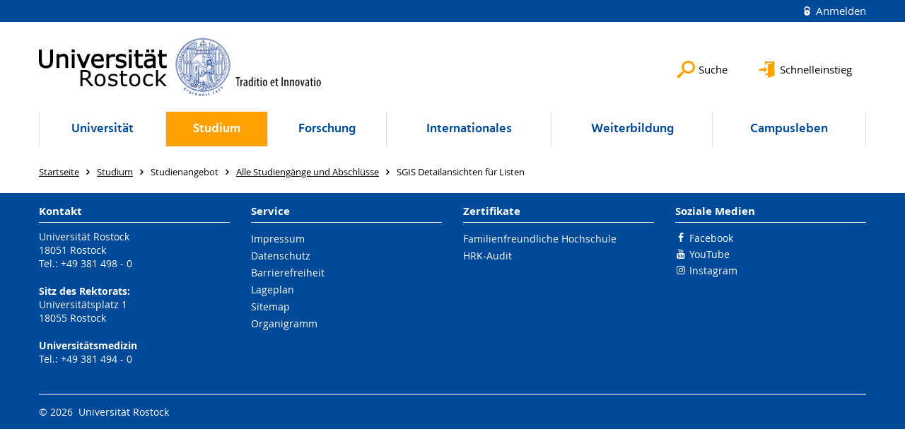

--- FILE ---
content_type: text/html; charset=utf-8
request_url: https://www.uni-rostock.de/studium/studienangebot/alle-studiengaenge-und-abschluesse/studiengaenge-a-z/sgis-detailansichten-fuer-listen/?course=576
body_size: 10064
content:
<!DOCTYPE html>
<html lang="de">
<head>

<meta charset="utf-8">
<!-- 
	This website is powered by TYPO3 - inspiring people to share!
	TYPO3 is a free open source Content Management Framework initially created by Kasper Skaarhoj and licensed under GNU/GPL.
	TYPO3 is copyright 1998-2026 of Kasper Skaarhoj. Extensions are copyright of their respective owners.
	Information and contribution at https://typo3.org/
-->


<link rel="icon" href="/storages/uni-rostock/Templates/favicon/kugel.ico" type="image/vnd.microsoft.icon">

<meta name="generator" content="TYPO3 CMS">
<meta name="robots" content="index,follow">
<meta name="keywords" content="Universität,Rostock">
<meta name="description" content="Universität Rostock">
<meta name="author" content="Universität Rostock">
<meta name="twitter:card" content="summary">
<meta name="revisit-after" content="7 days">
<meta name="msvalidate.01" content="9ADAC4A2329940C94C932A4FB69AF83F">
<meta name="abstract" content="Universität Rostock">


<link rel="stylesheet" href="/typo3temp/assets/themehsmv/css/import-819961219a35407abf4eaaa6706650eb6a979dbf842fd42428c239aeb3d42c2c.css?1768395517" media="all">


<script src="/_assets/148958ec84de2f1bdb5fa5cc04e33673/Contrib/JsLibs/modernizr.min.js?1761648044"></script>
<script src="/_assets/148958ec84de2f1bdb5fa5cc04e33673/Contrib/JsLibs/jquery-3.6.4.min.js?1761648044"></script>



<meta name="google-site-verification" content="nFObDk76jyUidPq0IRY3kDGCn9-XlQADDDdIDiJUslQ" /><meta name="google-site-verification" content="OK05nisyeOPyy9kaYr2UwbdkLZ5Vyvi4Zvbk5CzlWIE" /><title>SGIS Detailansichten für Listen - Universität Rostock</title>
<meta http-equiv="X-UA-Compatible" content="IE=edge">
<meta name="viewport" content="width=device-width, initial-scale=1.0, user-scalable=yes"><script type="text/javascript">function obscureAddMid() { document.write('@'); } function obscureAddEnd() { document.write('.'); }</script>
<link rel="canonical" href="https://www.uni-rostock.de/studium/studienangebot/alle-studiengaenge-und-abschluesse/studiengaenge-a-z/sgis-detailansichten-fuer-listen/"/>
</head>
<body id="page-56545" class="">
<a class="skip-to-content-link button" href="#main" title="Zum Hauptinhalt">
	Zum Hauptinhalt
</a>
<a class="skip-to-content-link button" href="#footer" title="Zum Footer">
	Zum Footer
</a>


<div class="topbar" role="navigation" aria-label="Meta">
	<div class="topbar__wrapper">
		<div class="grid">
			<div class="grid__column grid__column--xs-12">
				<div>
					
						
					
						
					

					
							
									
										<a class="login-link" title="Auf dieser Seite anmelden" href="/login/?redirect_url=%2Fstudium%2Fstudienangebot%2Falle-studiengaenge-und-abschluesse%2Fstudiengaenge-a-z%2Fsgis-detailansichten-fuer-listen%2F%3Famp%3BcHash%3Df3165b50b8449a6ce44454d4b224bef8%26course%3D1007&amp;cHash=f82fa82a5505a5f05450617413eadcb8">
											Anmelden
										</a>
									
								
						

				</div>
			</div>
		</div>
	</div>
</div>


<div id="quicklinks" tabindex="0" class="navigation-slidecontainer navigation-slidecontainer--quicklinks">
			<div class="navigation-slidecontainer__content">
				<button class="close-button navigation-slidecontainer__close" aria-label="Schließen"></button>
				<div class="grid">
					<div class="grid__column grid__column--md-8 grid__column--md-push-4">
	<div id="c24735" class="grid csc-frame csc-frame-default csc-frame--type-b13-2cols-with-header-container">
		
    <div class="grid__column grid__column--md-6">
        
            
                
<div id="c24737" class="csc-frame csc-frame-default frame-type-menu_pages frame-layout-0"><div class="csc-header"><h3 class="">
				Angebote für
			</h3></div><ul class="csc-menu"><li><a href="/schnelleinstieg/studierendenportal/" title="Studierende/Studierendenportal"><span>Studierende/Studierendenportal</span></a></li><li><a href="https://www.dienstleistungsportal.uni-rostock.de" title="Beschäftigte/Dienstleistungsportal"><span>Beschäftigte/Dienstleistungsportal</span></a></li><li><a href="/universitaet/organisation/verwaltung/angebote-fuer-bewerberinnen/" title="Stellenbewerber"><span>Stellenbewerber</span></a></li></ul></div>



            
        
    </div>

    <div class="grid__column grid__column--md-6">
        
            
                
<div id="c2072475" class="csc-frame csc-frame-default frame-type-menu_subpages frame-layout-0"><div class="csc-header"><h3 class="">
				Service
			</h3></div><ul class="csc-menu"><li><a href="https://lsf.uni-rostock.de/fodb" title="Forschungsdatenbank"><span>Forschungsdatenbank</span></a></li><li><a href="https://studip.uni-rostock.de/" title="Stud.IP"><span>Stud.IP</span></a></li><li><a href="https://lsf.uni-rostock.de/vvz" title="Vorlesungsverzeichnis"><span>Vorlesungsverzeichnis</span></a></li><li><a href="/mitarbeitendensuche/" title="Mitarbeitendensuche"><span>Mitarbeitendensuche</span></a></li><li><a href="/login/?return_url=%2Fstudierendensuche%2F&pageId=" title="Studierendensuche"><span>Studierendensuche</span><span class="icon-protected"></span></a></li><li><a href="/stellen/" title="Stellenangebote"><span>Stellenangebote</span></a></li><li><a href="/universitaet/organisation/verwaltung/vermietung-und-verpachtung/" title="Vermietung und Verpachtung"><span>Vermietung und Verpachtung</span></a></li></ul></div>



            
        
    </div>

	</div>

</div>
				</div>
			</div>
		</div>


	<div id="search" class="navigation-slidecontainer navigation-slidecontainer--search">
	<div class="navigation-slidecontainer__content">
		<button class="close-button navigation-slidecontainer__close" aria-label="Schließen"></button>
		<div class="grid">
			<div class="grid__column grid__column--md-8 grid__column--md-push-4">
				<form action="/suche/" enctype="multipart/form-data" method="get">
					<label class="h3-style" for="search-field">Suche</label>
					<input type="text" name="tx_solr[q]" id="search-field" />
					<button class="button button--red" type="submit" name="Submit">Absenden</button>
				</form>
			</div>
		</div>
	</div>
</div>




		<header class="header" >
			<div class="header__content">
				
	<div class="header__top-wrapper"><div class="logo"><a href="/" class="logo-main" aria-label="Zur Startseite"><img src="/_assets/907c87f83a7758bda0a4fba273a558a9/Images/rostock_logo.png" width="800" height="174"   alt="Universität Rostock" ></a></div><div class="header__submenu">
	<ul class="header-submenu">
		<li class="header-submenu__item"><button aria-expanded="false" aria-controls="search" data-content="search" class="header-submenu__icon header-submenu__icon--search"><span>Suche</span></button></li>
		<li class="header-submenu__item"><button aria-expanded="false" aria-controls="quicklinks" data-content="quicklinks" class="header-submenu__icon header-submenu__icon--quicklinks"><span>Schnelleinstieg</span></button></li>
	</ul>
</div></div>
	<div class="mobile-toggle">
	<ul class="navigation-list navigation-list--mobile-toggle navigation-list--table">
		<li class="navigation-list__item"><button id="mobile-toggle" class="mobile-toggle__icon mobile-toggle__icon--bars">Men&uuml;</button></li>
		<li class="navigation-list__item"><button data-content="search" class="mobile-toggle__icon mobile-toggle__icon--search">Suche</button></li>
		<li class="navigation-list__item"><button data-content="quicklinks" class="mobile-toggle__icon mobile-toggle__icon--quicklinks">Schnelleinstieg</button></li>
	</ul>
</div>
	
	<nav id="nav" aria-label="Haupt" class="navigation">
		<ul class="navigation-list navigation-list--table navigation-list--fluid">
			
				
				
				
				
					
				

				<li class="navigation-list__item navigation-list__item--level-1" data-dropdown="true">
					
							<button aria-expanded="false">Universität</button>
							
	<div class="navigation-list__dropdown">
		<div class="navigation-list__dropdown-content navigation-list__dropdown-content--4-columns">
			
				
						<ul class="navigation-list navigation-list--overview-link">
							
							
							<li class="navigation-list__item navigation-list__item--level-2">
								
	
			<a href="/universitaet/" class="navigation-list__link">Portalseite Universität</a>
		

							</li>
						</ul>
					
			
				
						<ul class="navigation-list">
							
							
							
								<li class="navigation-list__item navigation-list__item--level-2">
									<span class="navigation-list__headline">Organisation</span>
									<ul class="navigation-list">
										
											
											
											<li class="navigation-list__item navigation-list__item--level-3">
												
	
			<a href="/universitaet/organisation/fakultaeten/" class="navigation-list__link">Fakultäten</a>
		

											</li>
										
											
											
											<li class="navigation-list__item navigation-list__item--level-3">
												
	
			<a href="/universitaet/organisation/rektorat/" class="navigation-list__link">Rektorat</a>
		

											</li>
										
											
											
											<li class="navigation-list__item navigation-list__item--level-3">
												
	
			<a href="/universitaet/organisation/gremien/" class="navigation-list__link">Gremien</a>
		

											</li>
										
											
											
											<li class="navigation-list__item navigation-list__item--level-3">
												
	
			<a href="/universitaet/organisation/verwaltung/" class="navigation-list__link">Verwaltung</a>
		

											</li>
										
											
											
											<li class="navigation-list__item navigation-list__item--level-3">
												
	
			<a href="/universitaet/organisation/wahlen/" class="navigation-list__link">Wahlen</a>
		

											</li>
										
											
											
											<li class="navigation-list__item navigation-list__item--level-3">
												
	
			<a href="/universitaet/organisation/rechtsgrundlagen/" class="navigation-list__link">Rechtsgrundlagen</a>
		

											</li>
										
											
											
											<li class="navigation-list__item navigation-list__item--level-3">
												
	
			<a href="/universitaet/organisation/organigramm/" class="navigation-list__link">Organigramm</a>
		

											</li>
										
											
											
											<li class="navigation-list__item navigation-list__item--level-3">
												
	
			<a href="/universitaet/organisation/anregungen-und-beschwerden/" class="navigation-list__link">Anregungen und Beschwerden</a>
		

											</li>
										
									</ul>
								</li>
								
						</ul>
					
			
				
						<ul class="navigation-list">
							
							
							
								<li class="navigation-list__item navigation-list__item--level-2">
									<span class="navigation-list__headline">Einrichtungen</span>
									<ul class="navigation-list">
										
											
											
											<li class="navigation-list__item navigation-list__item--level-3">
												
	
			<a href="https://www.hqe.uni-rostock.de/" class="navigation-list__link">Hochschul- und Qualitätsentwicklung</a>
		

											</li>
										
											
											
											<li class="navigation-list__item navigation-list__item--level-3">
												
	
			<a href="https://www.uni-rostock.de/universitaet/vielfalt-und-gleichstellung/stabsstelle-talententwicklung-und-diversitaet" class="navigation-list__link">Stabsstelle Talententwicklung und Diversität</a>
		

											</li>
										
											
											
											<li class="navigation-list__item navigation-list__item--level-3">
												
	
			<a href="https://www.ub.uni-rostock.de/" target="_blank" class="navigation-list__link">Universitätsbibliothek</a>
		

											</li>
										
											
											
											<li class="navigation-list__item navigation-list__item--level-3">
												
	
			<a href="https://www.itmz.uni-rostock.de" target="_blank" class="navigation-list__link">IT- und Medienzentrum</a>
		

											</li>
										
											
											
											<li class="navigation-list__item navigation-list__item--level-3">
												
	
			<a href="https://www.sprachenzentrum.uni-rostock.de/" target="_blank" class="navigation-list__link">Sprachenzentrum</a>
		

											</li>
										
											
											
											<li class="navigation-list__item navigation-list__item--level-3">
												
	
			<a href="https://www.uni-rostock.de/forschung/nachwuchsfoerderung/graduiertenakademie/" class="navigation-list__link">Graduiertenakademie</a>
		

											</li>
										
											
											
											<li class="navigation-list__item navigation-list__item--level-3">
												
	
			<a href="https://www.zlb.uni-rostock.de" target="_blank" class="navigation-list__link">Zentrum für Lehrkräftebildung und Bildungsforschung</a>
		

											</li>
										
											
											
											<li class="navigation-list__item navigation-list__item--level-3">
												
	
			<a href="https://www.zfe.uni-rostock.de" class="navigation-list__link">Zentrum für Entrepreneurship</a>
		

											</li>
										
											
											
											<li class="navigation-list__item navigation-list__item--level-3">
												
	
			<a href="/universitaet/einrichtungen/wissenschaftliche-einrichtungen/" class="navigation-list__link">Wissenschaftliche Einrichtungen</a>
		

											</li>
										
									</ul>
								</li>
								
						</ul>
					
			
				
						<ul class="navigation-list">
							
							
							
								<li class="navigation-list__item navigation-list__item--level-2">
									<span class="navigation-list__headline">Vertretungen und Beauftragte</span>
									<ul class="navigation-list">
										
											
											
											<li class="navigation-list__item navigation-list__item--level-3">
												
	
			<a href="https://www.personalrat.uni-rostock.de" class="navigation-list__link">Personalräte</a>
		

											</li>
										
											
											
											<li class="navigation-list__item navigation-list__item--level-3">
												
	
			<a href="https://www.personalrat.uni-rostock.de/wir-stellen-uns-vor/jav/" class="navigation-list__link">Jugend- und Ausbildungsvertretung</a>
		

											</li>
										
											
											
											<li class="navigation-list__item navigation-list__item--level-3">
												
	
			<a href="/universitaet/vertretungen-und-beauftragte/schwerbehindertenvertretungen/" class="navigation-list__link">Schwerbehindertenvertretungen</a>
		

											</li>
										
											
											
											<li class="navigation-list__item navigation-list__item--level-3">
												
	
			<a href="/universitaet/vertretungen-und-beauftragte/gleichstellungsbeauftragte-gba/" class="navigation-list__link">Gleichstellungsbeauftragte (GBA)</a>
		

											</li>
										
											
											
											<li class="navigation-list__item navigation-list__item--level-3">
												
	
			<a href="/universitaet/vertretungen-und-beauftragte/ombudspersonen-und-untersuchungskommission/" class="navigation-list__link">Ombudspersonen und Untersuchungskommission</a>
		

											</li>
										
											
											
											<li class="navigation-list__item navigation-list__item--level-3">
												
	
			<a href="/universitaet/vertretungen-und-beauftragte/antisemitismusbeauftragter/" class="navigation-list__link">Antisemitismusbeauftragter</a>
		

											</li>
										
											
											
											<li class="navigation-list__item navigation-list__item--level-3">
												
	
			<a href="/universitaet/vertretungen-und-beauftragte/datenschutzbeauftragte/" class="navigation-list__link">Datenschutzbeauftragte</a>
		

											</li>
										
											
											
											<li class="navigation-list__item navigation-list__item--level-3">
												
	
			<a href="/universitaet/vertretungen-und-beauftragte/digitalisierungsbeauftragte/" class="navigation-list__link">Digitalisierungsbeauftragte</a>
		

											</li>
										
											
											
											<li class="navigation-list__item navigation-list__item--level-3">
												
	
			<a href="/universitaet/vertretungen-und-beauftragte/it-sicherheitsbeauftragter/" class="navigation-list__link">IT-Sicherheitsbeauftragter</a>
		

											</li>
										
											
											
											<li class="navigation-list__item navigation-list__item--level-3">
												
	
			<a href="/universitaet/vertretungen-und-beauftragte/tierschutzbeauftragte/" class="navigation-list__link">Tierschutzbeauftragte</a>
		

											</li>
										
											
											
											<li class="navigation-list__item navigation-list__item--level-3">
												
	
			<a href="/universitaet/vertretungen-und-beauftragte/studierendenvertretungen/" class="navigation-list__link">Studierendenvertretungen</a>
		

											</li>
										
									</ul>
								</li>
								
						</ul>
					
			
				
						<ul class="navigation-list">
							
							
							
								<li class="navigation-list__item navigation-list__item--level-2">
									<span class="navigation-list__headline">Kommunikation und Aktuelles</span>
									<ul class="navigation-list">
										
											
											
											<li class="navigation-list__item navigation-list__item--level-3">
												
	
			<a href="/universitaet/kommunikation-und-aktuelles/presse-und-kommunikationsstelle/" class="navigation-list__link">Presse- und Kommunikationsstelle</a>
		

											</li>
										
											
											
											<li class="navigation-list__item navigation-list__item--level-3">
												
	
			<a href="/universitaet/kommunikation-und-aktuelles/medieninformationen/" class="navigation-list__link">Medieninformationen</a>
		

											</li>
										
											
											
											<li class="navigation-list__item navigation-list__item--level-3">
												
	
			<a href="/universitaet/kommunikation-und-aktuelles/corporate-design/" class="navigation-list__link">Corporate Design</a>
		

											</li>
										
											
											
											<li class="navigation-list__item navigation-list__item--level-3">
												
	
			<a href="/universitaet/kommunikation-und-aktuelles/kommunikationskonzept/" class="navigation-list__link">Kommunikationskonzept</a>
		

											</li>
										
											
											
											<li class="navigation-list__item navigation-list__item--level-3">
												
	
			<a href="/universitaet/kommunikation-und-aktuelles/campuswerbung/" class="navigation-list__link">Campuswerbung</a>
		

											</li>
										
											
											
											<li class="navigation-list__item navigation-list__item--level-3">
												
	
			<a href="/universitaet/kommunikation-und-aktuelles/werbeartikel/" class="navigation-list__link">Werbeartikel</a>
		

											</li>
										
											
											
											<li class="navigation-list__item navigation-list__item--level-3">
												
	
			<a href="/universitaet/kommunikation-und-aktuelles/anzeigen-fuer-schuelerzeitungen/" class="navigation-list__link">Anzeigen für Schülerzeitungen</a>
		

											</li>
										
											
											
											<li class="navigation-list__item navigation-list__item--level-3">
												
	
			<a href="/stellen/" class="navigation-list__link">Stellenausschreibungen</a>
		

											</li>
										
									</ul>
								</li>
								
						</ul>
					
			
				
						<ul class="navigation-list">
							
							
							
								<li class="navigation-list__item navigation-list__item--level-2">
									<span class="navigation-list__headline">Partner - Förderer - Freunde</span>
									<ul class="navigation-list">
										
											
											
											<li class="navigation-list__item navigation-list__item--level-3">
												
	
			<a href="/universitaet/partner-foerderer-freunde/alumni/" class="navigation-list__link">Alumni</a>
		

											</li>
										
											
											
											<li class="navigation-list__item navigation-list__item--level-3">
												
	
			<a href="/universitaet/partner-foerderer-freunde/stiftungen-foerdergesellschaften/" class="navigation-list__link">Stiftungen &amp; Fördergesellschaften</a>
		

											</li>
										
											
											
											<li class="navigation-list__item navigation-list__item--level-3">
												
	
			<a href="/studium/lebensraum-hochschule/stipendien/stiftungen/deutschlandstipendium/" class="navigation-list__link">Deutschlandstipendium</a>
		

											</li>
										
											
											
											<li class="navigation-list__item navigation-list__item--level-3">
												
	
			<a href="/studium/berufseinstieg/careers-service/portalseite-careers-service/angebote-fuer-arbeitgeber/" class="navigation-list__link">Arbeitgeber – Kontakte</a>
		

											</li>
										
									</ul>
								</li>
								
						</ul>
					
			
				
						<ul class="navigation-list">
							
							
							
								<li class="navigation-list__item navigation-list__item--level-2">
									<span class="navigation-list__headline">Vielfalt und Gleichstellung</span>
									<ul class="navigation-list">
										
											
											
											<li class="navigation-list__item navigation-list__item--level-3">
												
	
			<a href="/universitaet/vielfalt-und-gleichstellung/inklusive-universitaet/" class="navigation-list__link">Inklusive Universität</a>
		

											</li>
										
											
											
											<li class="navigation-list__item navigation-list__item--level-3">
												
	
			<a href="https://www.uni-rostock.de/internationales/international-office/kontakt-oeffnungszeiten/" class="navigation-list__link">Internationales</a>
		

											</li>
										
											
											
											<li class="navigation-list__item navigation-list__item--level-3">
												
	
			<a href="https://www.uni-rostock.de/universitaet/vielfalt-und-gleichstellung/stabsstelle-talententwicklung-und-diversitaet/antidiskriminierung-und-vielfalt/" class="navigation-list__link">Vielfalt und Antidiskriminierung</a>
		

											</li>
										
											
											
											<li class="navigation-list__item navigation-list__item--level-3">
												
	
			<a href="/universitaet/vielfalt-und-gleichstellung/willkommenskultur/" class="navigation-list__link">Willkommenskultur</a>
		

											</li>
										
											
											
											<li class="navigation-list__item navigation-list__item--level-3">
												
	
			<a href="/universitaet/organisation/verwaltung/familienfreundliche-hochschule/familienbuero/" class="navigation-list__link">Familienfreundliche Universität</a>
		

											</li>
										
											
											
											<li class="navigation-list__item navigation-list__item--level-3">
												
	
			<a href="/universitaet/vielfalt-und-gleichstellung/karrierewegementoring/" class="navigation-list__link">KarriereWegeMentoring</a>
		

											</li>
										
											
											
											<li class="navigation-list__item navigation-list__item--level-3">
												
	
			<a href="/universitaet/vielfalt-und-gleichstellung/foerdermoeglichkeiten/" class="navigation-list__link">Fördermöglichkeiten</a>
		

											</li>
										
									</ul>
								</li>
								
						</ul>
					
			
				
						<ul class="navigation-list">
							
							
							
								<li class="navigation-list__item navigation-list__item--level-2">
									<span class="navigation-list__headline">Lebenslanges Lernen</span>
									<ul class="navigation-list">
										
											
											
											<li class="navigation-list__item navigation-list__item--level-3">
												
	
			<a href="https://www.kinderuni-rostock.de" target="_blank" rel="noreferrer" class="navigation-list__link">Kinderuniversität</a>
		

											</li>
										
											
											
											<li class="navigation-list__item navigation-list__item--level-3">
												
	
			<a href="/weiterbildung/hochschuldidaktik/startseite/" class="navigation-list__link">Hochschuldidaktik</a>
		

											</li>
										
											
											
											<li class="navigation-list__item navigation-list__item--level-3">
												
	
			<a href="https://www.dicaro.uni-rostock.de/" class="navigation-list__link">Digitaler Campus Rostock</a>
		

											</li>
										
											
											
											<li class="navigation-list__item navigation-list__item--level-3">
												
	
			<a href="/studium/berufseinstieg/careers-service/portalseite-careers-service/kompetenzen-fuer-studium-und-beruf/" class="navigation-list__link">Kompetenzförderung</a>
		

											</li>
										
											
											
											<li class="navigation-list__item navigation-list__item--level-3">
												
	
			<a href="https://www.rsa.uni-rostock.de" target="_blank" class="navigation-list__link">Seniorenakademie</a>
		

											</li>
										
									</ul>
								</li>
								
						</ul>
					
			
				
						<ul class="navigation-list">
							
							
							
								<li class="navigation-list__item navigation-list__item--level-2">
									<span class="navigation-list__headline">Uni gestern, heute und morgen</span>
									<ul class="navigation-list">
										
											
											
											<li class="navigation-list__item navigation-list__item--level-3">
												
	
			<a href="/universitaet/uni-gestern-und-heute/geschichte/" class="navigation-list__link">Geschichte</a>
		

											</li>
										
											
											
											<li class="navigation-list__item navigation-list__item--level-3">
												
	
			<a href="/universitaet/uni-gestern-und-heute/zahlen-und-fakten/" class="navigation-list__link">Zahlen und Fakten</a>
		

											</li>
										
											
											
											<li class="navigation-list__item navigation-list__item--level-3">
												
	
			<a href="/universitaet/uni-gestern-und-heute/bilder-und-videos/" class="navigation-list__link">Bilder und Videos</a>
		

											</li>
										
											
											
											<li class="navigation-list__item navigation-list__item--level-3">
												
	
			<a href="/universitaet/uni-gestern-und-heute/sammlungen/" class="navigation-list__link">Sammlungen</a>
		

											</li>
										
											
											
											<li class="navigation-list__item navigation-list__item--level-3">
												
	
			<a href="/universitaet/uni-gestern-und-heute/jubilaeum-2019/" class="navigation-list__link">Jubiläum 2019</a>
		

											</li>
										
											
											
											<li class="navigation-list__item navigation-list__item--level-3">
												
	
			<a href="/universitaet/uni-gestern-und-heute/nachhaltige-universitaet/" class="navigation-list__link">Nachhaltige Universität</a>
		

											</li>
										
											
											
											<li class="navigation-list__item navigation-list__item--level-3">
												
	
			<a href="/universitaet/uni-gestern-und-heute/uni-rostock-entdecken/" class="navigation-list__link">Uni Rostock entdecken</a>
		

											</li>
										
									</ul>
								</li>
								
						</ul>
					
			
		</div>
	</div>

						
				</li>
			
				
				
				
					
				
				
					
				

				<li class="navigation-list__item navigation-list__item--level-1 navigation-list__item--active" data-dropdown="true">
					
							<button aria-expanded="false">Studium</button>
							
	<div class="navigation-list__dropdown">
		<div class="navigation-list__dropdown-content navigation-list__dropdown-content--4-columns">
			
				
						<ul class="navigation-list navigation-list--overview-link">
							
							
							<li class="navigation-list__item navigation-list__item--level-2">
								
	
			<a href="/studium/" class="navigation-list__link">Studieninteressierte/Schülerportal</a>
		

							</li>
						</ul>
					
			
				
						<ul class="navigation-list">
							
							
							
								<li class="navigation-list__item navigation-list__item--level-2">
									<span class="navigation-list__headline">Studienorientierung</span>
									<ul class="navigation-list">
										
											
											
											<li class="navigation-list__item navigation-list__item--level-3">
												
	
			<a href="/studium/studienorientierung/beratung-kontakt/" class="navigation-list__link">Beratung &amp; Kontakt</a>
		

											</li>
										
											
											
											<li class="navigation-list__item navigation-list__item--level-3">
												
	
			<a href="/studium/studienorientierung/hochschulinformationstag-2025/" class="navigation-list__link">Hochschulinformationstag</a>
		

											</li>
										
											
											
											<li class="navigation-list__item navigation-list__item--level-3">
												
	
			<a href="/studium/studienorientierung/uni-schnuppertage/" class="navigation-list__link">Unischnuppertage</a>
		

											</li>
										
											
											
											<li class="navigation-list__item navigation-list__item--level-3">
												
	
			<a href="/studium/studienorientierung/uni-unterwegs-school-tour-messen/" class="navigation-list__link">Uni unterwegs: School Tour &amp; Messen</a>
		

											</li>
										
											
											
											<li class="navigation-list__item navigation-list__item--level-3">
												
	
			<a href="/studium/studienorientierung/juniorstudium/" class="navigation-list__link">Juniorstudium</a>
		

											</li>
										
											
											
											<li class="navigation-list__item navigation-list__item--level-3">
												
	
			<a href="https://www.alo.uni-rostock.de" class="navigation-list__link">Außerschulische Lernorte</a>
		

											</li>
										
											
											
											<li class="navigation-list__item navigation-list__item--level-3">
												
	
			<a href="/studium/studienorientierung/digitale-orientierung-tests/" class="navigation-list__link">Digitale Orientierung &amp; Tests</a>
		

											</li>
										
											
											
											<li class="navigation-list__item navigation-list__item--level-3">
												
	
			<a href="/studium/studienorientierung/schulkontakte/" class="navigation-list__link">Schulkontakte</a>
		

											</li>
										
									</ul>
								</li>
								
						</ul>
					
			
				
						<ul class="navigation-list">
							
							
								
							
							
								<li class="navigation-list__item navigation-list__item--level-2 navigation-list__item--active">
									<span class="navigation-list__headline">Studienangebot</span>
									<ul class="navigation-list">
										
											
											
											<li class="navigation-list__item navigation-list__item--level-3">
												
	
			<a href="/studium/studienangebot/agrar-umweltwissenschaften/" class="navigation-list__link">Agrar-/Umweltwissenschaften</a>
		

											</li>
										
											
											
											<li class="navigation-list__item navigation-list__item--level-3">
												
	
			<a href="/studium/studienangebot/ingenieurwissenschafteninformatik/" class="navigation-list__link">Ingenieurwissenschaften/Informatik</a>
		

											</li>
										
											
											
											<li class="navigation-list__item navigation-list__item--level-3">
												
	
			<a href="/studium/studienangebot/mathematiknaturwissenschaften/" class="navigation-list__link">Mathematik/Naturwissenschaften</a>
		

											</li>
										
											
											
											<li class="navigation-list__item navigation-list__item--level-3">
												
	
			<a href="/studium/studienangebot/medizinlife-sciences/" class="navigation-list__link">Medizin/Life Sciences</a>
		

											</li>
										
											
											
											<li class="navigation-list__item navigation-list__item--level-3">
												
	
			<a href="/studium/studienangebot/sprach-geisteswissenschaften/" class="navigation-list__link">Sprach-/Geisteswissenschaften</a>
		

											</li>
										
											
											
											<li class="navigation-list__item navigation-list__item--level-3">
												
	
			<a href="/studium/studienangebot/wirtschafts-sozial-rechtswissenschaften/" class="navigation-list__link">Wirtschafts-/Sozial-/ Rechtswissenschaften</a>
		

											</li>
										
											
											
											<li class="navigation-list__item navigation-list__item--level-3">
												
	
			<a href="/studium/studienangebot/lehramt/" class="navigation-list__link">Lehramt</a>
		

											</li>
										
											
											
												
											
											<li class="navigation-list__item navigation-list__item--level-3 navigation-list__item--active">
												
	
			<a href="/studium/studienangebot/alle-studiengaenge-und-abschluesse/" class="navigation-list__link">Alle Studiengänge und Abschlüsse</a>
		

											</li>
										
									</ul>
								</li>
								
						</ul>
					
			
				
						<ul class="navigation-list">
							
							
							
								<li class="navigation-list__item navigation-list__item--level-2">
									<span class="navigation-list__headline">Deutsche Studieninteressierte</span>
									<ul class="navigation-list">
										
											
											
											<li class="navigation-list__item navigation-list__item--level-3">
												
	
			<a href="/studium/deutsche-studieninteressierte/zugangsvoraussetzungen/" class="navigation-list__link">Zugangsvoraussetzungen</a>
		

											</li>
										
											
											
											<li class="navigation-list__item navigation-list__item--level-3">
												
	
			<a href="/studium/deutsche-studieninteressierte/studienplatzbewerbung/" class="navigation-list__link">Studienplatzbewerbung</a>
		

											</li>
										
											
											
											<li class="navigation-list__item navigation-list__item--level-3">
												
	
			<a href="/studium/deutsche-studieninteressierte/losverfahren/" class="navigation-list__link">Losverfahren</a>
		

											</li>
										
											
											
											<li class="navigation-list__item navigation-list__item--level-3">
												
	
			<a href="/studium/deutsche-studieninteressierte/einschreibung/" class="navigation-list__link">Einschreibung</a>
		

											</li>
										
											
											
											<li class="navigation-list__item navigation-list__item--level-3">
												
	
			<a href="/studium/deutsche-studieninteressierte/einstieg-hoeheres-fachsemester/" class="navigation-list__link">Einstieg höheres Fachsemester</a>
		

											</li>
										
											
											
											<li class="navigation-list__item navigation-list__item--level-3">
												
	
			<a href="/studium/deutsche-studieninteressierte/studiengangwechsel/" class="navigation-list__link">Studiengangwechsel/ Studienfachwechsel</a>
		

											</li>
										
											
											
											<li class="navigation-list__item navigation-list__item--level-3">
												
	
			<a href="/studium/deutsche-studieninteressierte/studienplatztausch/" class="navigation-list__link">Studienplatztausch</a>
		

											</li>
										
											
											
											<li class="navigation-list__item navigation-list__item--level-3">
												
	
			<a href="/studium/deutsche-studieninteressierte/promotion/" class="navigation-list__link">Promotion</a>
		

											</li>
										
											
											
											<li class="navigation-list__item navigation-list__item--level-3">
												
	
			<a href="/studium/deutsche-studieninteressierte/gasthoererschaft/" class="navigation-list__link">Gasthörerschaft</a>
		

											</li>
										
											
											
											<li class="navigation-list__item navigation-list__item--level-3">
												
	
			<a href="/studium/deutsche-studieninteressierte/faq-rund-um-bewerbung/" class="navigation-list__link">FAQ</a>
		

											</li>
										
									</ul>
								</li>
								
						</ul>
					
			
				
						<ul class="navigation-list">
							
							
							
								<li class="navigation-list__item navigation-list__item--level-2">
									<span class="navigation-list__headline">Internationale Studieninteressierte</span>
									<ul class="navigation-list">
										
											
											
											<li class="navigation-list__item navigation-list__item--level-3">
												
	
			<a href="/studium/internationale-studieninteressierte/studium-mit-abschluss/" class="navigation-list__link">Studium mit Abschluss</a>
		

											</li>
										
											
											
											<li class="navigation-list__item navigation-list__item--level-3">
												
	
			<a href="/studium/internationale-studieninteressierte/enrollment/" class="navigation-list__link">Immatrikulation internationale Studieninteressierte</a>
		

											</li>
										
											
											
											<li class="navigation-list__item navigation-list__item--level-3">
												
	
			<a href="/studium/internationale-studieninteressierte/promotion/" class="navigation-list__link">Promotion</a>
		

											</li>
										
											
											
											<li class="navigation-list__item navigation-list__item--level-3">
												
	
			<a href="/internationales/aus-dem-ausland/gaststudium-erasmus/" class="navigation-list__link">Gaststudium</a>
		

											</li>
										
											
											
											<li class="navigation-list__item navigation-list__item--level-3">
												
	
			<a href="/internationales/veranstaltungen/orientierungswoche/" class="navigation-list__link">Orientierungswoche</a>
		

											</li>
										
											
											
											<li class="navigation-list__item navigation-list__item--level-3">
												
	
			<a href="/internationales/aus-dem-ausland/dsd-partnerschulen/" class="navigation-list__link">DSD-Partnerschulen</a>
		

											</li>
										
									</ul>
								</li>
								
						</ul>
					
			
				
						<ul class="navigation-list">
							
							
							
								<li class="navigation-list__item navigation-list__item--level-2">
									<span class="navigation-list__headline">Studienorganisation</span>
									<ul class="navigation-list">
										
											
											
											<li class="navigation-list__item navigation-list__item--level-3">
												
	
			<a href="/studium/studienorganisation/zu-beginn-des-studiums/" class="navigation-list__link">Zu Beginn des Studiums</a>
		

											</li>
										
											
											
											<li class="navigation-list__item navigation-list__item--level-3">
												
	
			<a href="/studium/studienorganisation/im-studium/" class="navigation-list__link">Im Studium</a>
		

											</li>
										
											
											
											<li class="navigation-list__item navigation-list__item--level-3">
												
	
			<a href="/studium/studienorganisation/zum-ende-des-studiums/" class="navigation-list__link">Zum Ende des Studiums</a>
		

											</li>
										
											
											
											<li class="navigation-list__item navigation-list__item--level-3">
												
	
			<a href="/studium/studienorganisation/im-studium/beratungsnavigator/" target="https://www.uni-rostock.de/Beratungsnavigator" class="navigation-list__link">Beratungsnavigator</a>
		

											</li>
										
											
											
											<li class="navigation-list__item navigation-list__item--level-3">
												
	
			<a href="/studium/studienorganisation/antragsservice-downloads/" target="online-services" class="navigation-list__link">Antragsservice &amp; Downloads</a>
		

											</li>
										
									</ul>
								</li>
								
						</ul>
					
			
				
						<ul class="navigation-list">
							
							
							
								<li class="navigation-list__item navigation-list__item--level-2">
									<span class="navigation-list__headline">Studium/Praktikum im Ausland</span>
									<ul class="navigation-list">
										
											
											
											<li class="navigation-list__item navigation-list__item--level-3">
												
	
			<a href="/internationales/veranstaltungen/erstberatung/" class="navigation-list__link">Erstberatung zum Auslandsaufenthalt</a>
		

											</li>
										
											
											
											<li class="navigation-list__item navigation-list__item--level-3">
												
	
			<a href="/internationales/ins-ausland/praktikum-im-ausland/" class="navigation-list__link">Praktikum im Ausland</a>
		

											</li>
										
											
											
											<li class="navigation-list__item navigation-list__item--level-3">
												
	
			<a href="/studium/studium/praktikum-im-ausland/erfahrungsberichte/" class="navigation-list__link">Erfahrungsberichte</a>
		

											</li>
										
											
											
											<li class="navigation-list__item navigation-list__item--level-3">
												
	
			<a href="/studium/studium/praktikum-im-ausland/sprachen-lernen/" class="navigation-list__link">Sprachen lernen</a>
		

											</li>
										
									</ul>
								</li>
								
						</ul>
					
			
				
						<ul class="navigation-list">
							
							
							
								<li class="navigation-list__item navigation-list__item--level-2">
									<span class="navigation-list__headline">Lebensraum Hochschule</span>
									<ul class="navigation-list">
										
											
											
											<li class="navigation-list__item navigation-list__item--level-3">
												
	
			<a href="/studium/lebensraum-hochschule/wohnen/" class="navigation-list__link">Wohnen</a>
		

											</li>
										
											
											
											<li class="navigation-list__item navigation-list__item--level-3">
												
	
			<a href="/studium/lebensraum-hochschule/finanzierung/bafoeg/" class="navigation-list__link">Finanzierung/BAföG</a>
		

											</li>
										
											
											
											<li class="navigation-list__item navigation-list__item--level-3">
												
	
			<a href="/studium/lebensraum-hochschule/stipendien/stiftungen/" class="navigation-list__link">Stipendien/Stiftungen</a>
		

											</li>
										
											
											
											<li class="navigation-list__item navigation-list__item--level-3">
												
	
			<a href="/studium/lebensraum-hochschule/student-service-center-ssc/" class="navigation-list__link">Student Service Center (SSC)</a>
		

											</li>
										
											
											
											<li class="navigation-list__item navigation-list__item--level-3">
												
	
			<a href="/studium/lebensraum-hochschule/sprachenzentrum/" class="navigation-list__link">Sprachenzentrum</a>
		

											</li>
										
											
											
											<li class="navigation-list__item navigation-list__item--level-3">
												
	
			<a href="/studium/lebensraum-hochschule/mensen/" class="navigation-list__link">Mensen</a>
		

											</li>
										
											
											
											<li class="navigation-list__item navigation-list__item--level-3">
												
	
			<a href="/studium/lebensraum-hochschule/freizeit/" class="navigation-list__link">Freizeit</a>
		

											</li>
										
											
											
											<li class="navigation-list__item navigation-list__item--level-3">
												
	
			<a href="/studium/lebensraum-hochschule/studierendenvertretungen/" class="navigation-list__link">Studierendenvertretungen</a>
		

											</li>
										
									</ul>
								</li>
								
						</ul>
					
			
				
						<ul class="navigation-list">
							
							
							
								<li class="navigation-list__item navigation-list__item--level-2">
									<span class="navigation-list__headline">Berufseinstieg/Careers Service</span>
									<ul class="navigation-list">
										
											
											
											<li class="navigation-list__item navigation-list__item--level-3">
												
	
			<a href="/studium/berufseinstieg/careers-service/portalseite-careers-service/" class="navigation-list__link">Unsere Angebote / Übersicht</a>
		

											</li>
										
											
											
											<li class="navigation-list__item navigation-list__item--level-3">
												
	
			<a href="/studium/berufseinstieg/careers-service/portalseite-careers-service/beratung-coaching/" class="navigation-list__link">Beratung &amp; Coaching</a>
		

											</li>
										
											
											
											<li class="navigation-list__item navigation-list__item--level-3">
												
	
			<a href="/studium/berufseinstieg/careers-service/portalseite-careers-service/kompetenzen-fuer-studium-und-beruf/" class="navigation-list__link">Kompetenzen für Studium und Beruf</a>
		

											</li>
										
											
											
											<li class="navigation-list__item navigation-list__item--level-3">
												
	
			<a href="/studium/berufseinstieg/careers-service/portalseite-careers-service/praktikum/" class="navigation-list__link">Praktikum</a>
		

											</li>
										
											
											
											<li class="navigation-list__item navigation-list__item--level-3">
												
	
			<a href="/studium/berufseinstieg/careers-service/portalseite-careers-service/arbeitgeber-finden/" class="navigation-list__link">Arbeitgeber finden</a>
		

											</li>
										
											
											
											<li class="navigation-list__item navigation-list__item--level-3">
												
	
			<a href="/studium/berufseinstieg/careers-service/portalseite-careers-service/promotion/wissenschaftliche-karriere/" class="navigation-list__link">Promotion / Wissenschaftliche Karriere</a>
		

											</li>
										
											
											
											<li class="navigation-list__item navigation-list__item--level-3">
												
	
			<a href="/studium/berufseinstieg/careers-service/portalseite-careers-service/stellen-praktika-nebenjobs/" class="navigation-list__link">Stellen-Praktika-Nebenjobs</a>
		

											</li>
										
											
											
											<li class="navigation-list__item navigation-list__item--level-3">
												
	
			<a href="/studium/berufseinstieg/careers-service/portalseite-careers-service/info-wiki/" class="navigation-list__link">Info-Wiki</a>
		

											</li>
										
									</ul>
								</li>
								
						</ul>
					
			
		</div>
	</div>

						
				</li>
			
				
				
				
				
					
				

				<li class="navigation-list__item navigation-list__item--level-1" data-dropdown="true">
					
							<button aria-expanded="false">Forschung</button>
							
	<div class="navigation-list__dropdown">
		<div class="navigation-list__dropdown-content navigation-list__dropdown-content--4-columns">
			
				
						<ul class="navigation-list navigation-list--overview-link">
							
							
							<li class="navigation-list__item navigation-list__item--level-2">
								
	
			<a href="/forschung/" class="navigation-list__link">Forschungsportal</a>
		

							</li>
						</ul>
					
			
				
						<ul class="navigation-list">
							
							
							
								<li class="navigation-list__item navigation-list__item--level-2">
									<span class="navigation-list__headline">Forschungsprofil</span>
									<ul class="navigation-list">
										
											
											
											<li class="navigation-list__item navigation-list__item--level-3">
												
	
			<a href="/forschung/forschungsprofil/forschungsschwerpunkte/" class="navigation-list__link">Forschungsschwerpunkte</a>
		

											</li>
										
											
											
											<li class="navigation-list__item navigation-list__item--level-3">
												
	
			<a href="/forschung/forschungsprofil/forschung-in-den-fakultaeten/" class="navigation-list__link">Forschung in den Fakultäten</a>
		

											</li>
										
											
											
											<li class="navigation-list__item navigation-list__item--level-3">
												
	
			<a href="https://www.uni-rostock.de/universitaet/einrichtungen/wissenschaftliche-einrichtungen/" class="navigation-list__link">Wissenschaftliche Einrichtungen</a>
		

											</li>
										
											
											
											<li class="navigation-list__item navigation-list__item--level-3">
												
	
			<a href="/forschung/forschungsprofil/strategische-forschungskooperationen/" class="navigation-list__link">Strategische Forschungskooperationen</a>
		

											</li>
										
											
											
											<li class="navigation-list__item navigation-list__item--level-3">
												
	
			<a href="/forschung/forschungsprofil/gender-equality-plan/" class="navigation-list__link">Gender Equality Plan</a>
		

											</li>
										
									</ul>
								</li>
								
						</ul>
					
			
				
						<ul class="navigation-list">
							
							
							
								<li class="navigation-list__item navigation-list__item--level-2">
									<span class="navigation-list__headline">Forschungsinfrastruktur</span>
									<ul class="navigation-list">
										
											
											
											<li class="navigation-list__item navigation-list__item--level-3">
												
	
			<a href="https://www.elmi-mv.uni-rostock.de/" class="navigation-list__link">Elektronenmikroskopie (ELMI) MV</a>
		

											</li>
										
											
											
											<li class="navigation-list__item navigation-list__item--level-3">
												
	
			<a href="https://www.inf.uni-rostock.de/llm/forschungsbau/forschungsbau-llm/" class="navigation-list__link">Forschungsbau LL&amp;M</a>
		

											</li>
										
											
											
											<li class="navigation-list__item navigation-list__item--level-3">
												
	
			<a href="https://www.inf.uni-rostock.de/mts/otc-rostock/ocean-technology-campus-rostock2/" class="navigation-list__link">Ocean Technology Campus Rostock</a>
		

											</li>
										
											
											
											<li class="navigation-list__item navigation-list__item--level-3">
												
	
			<a href="https://www.inf.uni-rostock.de/mts/forschungsschiff/forschungsschiff-limanda-1/" class="navigation-list__link">Forschungsschiff Limanda</a>
		

											</li>
										
											
											
											<li class="navigation-list__item navigation-list__item--level-3">
												
	
			<a href="https://www.bsz.uni-rostock.de/" class="navigation-list__link">Biologische Station Zingst</a>
		

											</li>
										
											
											
											<li class="navigation-list__item navigation-list__item--level-3">
												
	
			<a href="https://www.marine-science-center.de/home.html" class="navigation-list__link">Robbenforschungszentrum</a>
		

											</li>
										
											
											
											<li class="navigation-list__item navigation-list__item--level-3">
												
	
			<a href="https://www.lsm.uni-rostock.de/lehrstuhl/informationen/mitteilungen/mri-flow-lab-aufbau-und-eroeffung/" class="navigation-list__link">MRI Flow Lab</a>
		

											</li>
										
									</ul>
								</li>
								
						</ul>
					
			
				
						<ul class="navigation-list">
							
							
							
								<li class="navigation-list__item navigation-list__item--level-2">
									<span class="navigation-list__headline">Forschungsprojekte</span>
									<ul class="navigation-list">
										
											
											
											<li class="navigation-list__item navigation-list__item--level-3">
												
	
			<a href="/forschung/forschungsprojekte/akademienvorhaben/" class="navigation-list__link">Akademienvorhaben</a>
		

											</li>
										
											
											
											<li class="navigation-list__item navigation-list__item--level-3">
												
	
			<a href="/forschung/forschungsprojekte/dfg-projekte-1/" class="navigation-list__link">DFG-Projekte</a>
		

											</li>
										
											
											
											<li class="navigation-list__item navigation-list__item--level-3">
												
	
			<a href="/forschung/forschungsumfeld/dfg-an-der-universitaet-rostock/" class="navigation-list__link">DFG an der Universität Rostock</a>
		

											</li>
										
											
											
											<li class="navigation-list__item navigation-list__item--level-3">
												
	
			<a href="/forschung/forschungsprojekte/eu-projekte-und-wissenschaftliche-geraete/" class="navigation-list__link">EU-Projekte und wissenschaftliche Geräte</a>
		

											</li>
										
											
											
											<li class="navigation-list__item navigation-list__item--level-3">
												
	
			<a href="/forschung/forschungsprojekte/exzellenzprojekte-des-landes-m-v/" class="navigation-list__link">Exzellenzprojekte Land M-V</a>
		

											</li>
										
											
											
											<li class="navigation-list__item navigation-list__item--level-3">
												
	
			<a href="/forschung/forschungsprojekte/leibniz-wissenschaftscampi/" class="navigation-list__link">Leibniz-WissenschaftsCampi</a>
		

											</li>
										
											
											
											<li class="navigation-list__item navigation-list__item--level-3">
												
	
			<a href="/fodb/" class="navigation-list__link">Forschungsdatenbank</a>
		

											</li>
										
									</ul>
								</li>
								
						</ul>
					
			
				
						<ul class="navigation-list">
							
							
							
								<li class="navigation-list__item navigation-list__item--level-2">
									<span class="navigation-list__headline">Compliance in Forschung</span>
									<ul class="navigation-list">
										
											
											
											<li class="navigation-list__item navigation-list__item--level-3">
												
	
			<a href="/forschung/compliance-in-forschung/forschungssicherheit/" class="navigation-list__link">Forschungssicherheit</a>
		

											</li>
										
											
											
											<li class="navigation-list__item navigation-list__item--level-3">
												
	
			<a href="https://www.uni-rostock.de/universitaet/vertretungen-und-beauftragte/ombudspersonen-und-untersuchungskommission/" class="navigation-list__link">Gute Wissenschaftliche Praxis</a>
		

											</li>
										
											
											
											<li class="navigation-list__item navigation-list__item--level-3">
												
	
			<a href="/forschung/compliance-in-forschung/nagoya-protokoll/" class="navigation-list__link">Nagoya-Protokoll</a>
		

											</li>
										
											
											
											<li class="navigation-list__item navigation-list__item--level-3">
												
	
			<a href="https://www.uni-rostock.de/universitaet/vertretungen-und-beauftragte/tierschutzbeauftragte/" class="navigation-list__link">Tierschutz</a>
		

											</li>
										
									</ul>
								</li>
								
						</ul>
					
			
				
						<ul class="navigation-list">
							
							
							
								<li class="navigation-list__item navigation-list__item--level-2">
									<span class="navigation-list__headline">Karrierephasen</span>
									<ul class="navigation-list">
										
											
											
											<li class="navigation-list__item navigation-list__item--level-3">
												
	
			<a href="/forschung/nachwuchsfoerderung/karrierewege/promotion/" class="navigation-list__link">Promotion</a>
		

											</li>
										
											
											
											<li class="navigation-list__item navigation-list__item--level-3">
												
	
			<a href="/forschung/nachwuchsfoerderung/karrierewege/postdoc-phase/" class="navigation-list__link">PostDoc-Phase</a>
		

											</li>
										
											
											
											<li class="navigation-list__item navigation-list__item--level-3">
												
	
			<a href="/forschung/nachwuchsfoerderung/karrierewege/juniorprofessur/" class="navigation-list__link">Juniorprofessur</a>
		

											</li>
										
									</ul>
								</li>
								
						</ul>
					
			
				
						<ul class="navigation-list">
							
							
							
								<li class="navigation-list__item navigation-list__item--level-2">
									<span class="navigation-list__headline">Fördermöglichkeiten</span>
									<ul class="navigation-list">
										
											
											
											<li class="navigation-list__item navigation-list__item--level-3">
												
	
			<a href="/forschung/foerdermoeglichkeiten/universitaere-foerderprogramme/" class="navigation-list__link">universitäre Förderprogramme</a>
		

											</li>
										
											
											
											<li class="navigation-list__item navigation-list__item--level-3">
												
	
			<a href="https://www.uni-rostock.de/universitaet/vielfalt-und-gleichstellung/foerdermoeglichkeiten/professorinnenprogramm-iii/" class="navigation-list__link">Professorinnenprogramm</a>
		

											</li>
										
											
											
											<li class="navigation-list__item navigation-list__item--level-3">
												
	
			<a href="https://www.uni-rostock.de/universitaet/vielfalt-und-gleichstellung/karrierewegementoring/" class="navigation-list__link">KarriereWegeMentoring</a>
		

											</li>
										
											
											
											<li class="navigation-list__item navigation-list__item--level-3">
												
	
			<a href="/forschung/foerdermoeglichkeiten/fairways-for-your-future/" class="navigation-list__link">Fairways for your Future</a>
		

											</li>
										
											
											
											<li class="navigation-list__item navigation-list__item--level-3">
												
	
			<a href="/forschung/foerdermoeglichkeiten/graduierten-und-forschungsstipendien/" class="navigation-list__link">Graduierten- und Forschungsstipendien</a>
		

											</li>
										
									</ul>
								</li>
								
						</ul>
					
			
				
						<ul class="navigation-list">
							
							
							
								<li class="navigation-list__item navigation-list__item--level-2">
									<span class="navigation-list__headline">Services für Forschende</span>
									<ul class="navigation-list">
										
											
											
											<li class="navigation-list__item navigation-list__item--level-3">
												
	
			<a href="https://www.ub.uni-rostock.de/wissenschaftliche-services/forschungsdaten/forschungsdaten/" class="navigation-list__link">Forschungsdatenmanagement</a>
		

											</li>
										
											
											
											<li class="navigation-list__item navigation-list__item--level-3">
												
	
			<a href="https://www.ub.uni-rostock.de/wissenschaftliche-services/open-access/open-access-publizieren/" class="navigation-list__link">Open Access</a>
		

											</li>
										
											
											
											<li class="navigation-list__item navigation-list__item--level-3">
												
	
			<a href="/forschung/informationsdienst-fit/" class="navigation-list__link">FIT Informationsdienst</a>
		

											</li>
										
											
											
											<li class="navigation-list__item navigation-list__item--level-3">
												
	
			<a href="/login/?pageId=147535&amp;return_url=%2Fforschung%2Ftransfer%2Fservices-fuer-forschende%2Fausleihe-von-posterstellwaenden%2F&amp;cHash=5551204f79c9a6b3eeaff1d85ad0ce1d" class="navigation-list__link">
				Ausleihe von Posterstellwänden
				<span class="icon-protected"></span>
			</a>
		

											</li>
										
											
											
											<li class="navigation-list__item navigation-list__item--level-3">
												
	
			<a href="/forschung/forschungscamp/ueberblick/" class="navigation-list__link">Forschungscamp</a>
		

											</li>
										
											
											
											<li class="navigation-list__item navigation-list__item--level-3">
												
	
			<a href="/forschung/transfer/services-fuer-forschende/ki-bei-antragstellung/" class="navigation-list__link">KI bei Antragstellung</a>
		

											</li>
										
									</ul>
								</li>
								
						</ul>
					
			
				
						<ul class="navigation-list">
							
							
							
								<li class="navigation-list__item navigation-list__item--level-2">
									<span class="navigation-list__headline">Transfer</span>
									<ul class="navigation-list">
										
											
											
											<li class="navigation-list__item navigation-list__item--level-3">
												
	
			<a href="/forschung/forschungsumfeld/wissenschaft-wirtschaft/" class="navigation-list__link">Wissenschaft &amp; Wirtschaft</a>
		

											</li>
										
									</ul>
								</li>
								
						</ul>
					
			
		</div>
	</div>

						
				</li>
			
				
				
				
				
					
				

				<li class="navigation-list__item navigation-list__item--level-1" data-dropdown="true">
					
							<button aria-expanded="false">Internationales</button>
							
	<div class="navigation-list__dropdown">
		<div class="navigation-list__dropdown-content navigation-list__dropdown-content--4-columns">
			
				
						<ul class="navigation-list navigation-list--overview-link">
							
							
							<li class="navigation-list__item navigation-list__item--level-2">
								
	
			<a href="/hauptseite-internationales/" class="navigation-list__link">Hauptseite Internationales</a>
		

							</li>
						</ul>
					
			
				
						<ul class="navigation-list">
							
							
							
								<li class="navigation-list__item navigation-list__item--level-2">
									<span class="navigation-list__headline">International Office</span>
									<ul class="navigation-list">
										
											
											
											<li class="navigation-list__item navigation-list__item--level-3">
												
	
			<a href="/internationales/international-office/kontakt-oeffnungszeiten/" class="navigation-list__link">Kontakt &amp; Öffnungszeiten</a>
		

											</li>
										
											
											
											<li class="navigation-list__item navigation-list__item--level-3">
												
	
			<a href="/internationales/veranstaltungen/x-mas-party/" class="navigation-list__link">X-Mas Party</a>
		

											</li>
										
											
											
											<li class="navigation-list__item navigation-list__item--level-3">
												
	
			<a href="/internationales/rostock-international-house/veranstaltungen/veranstaltungen-1/" class="navigation-list__link">Veranstaltungen</a>
		

											</li>
										
											
											
											<li class="navigation-list__item navigation-list__item--level-3">
												
	
			<a href="/internationales/veranstaltungen/internationaler-tag/" class="navigation-list__link">Internationaler Tag</a>
		

											</li>
										
											
											
											<li class="navigation-list__item navigation-list__item--level-3">
												
	
			<a href="/internationales/rostock-international-house/ausschreibungen/" class="navigation-list__link">Ausschreibungen</a>
		

											</li>
										
											
											
											<li class="navigation-list__item navigation-list__item--level-3">
												
	
			<a href="https://www.welcome-center.uni-rostock.de" class="navigation-list__link">Welcome Center</a>
		

											</li>
										
											
											
											<li class="navigation-list__item navigation-list__item--level-3">
												
	
			<a href="/internationales/rostock-international-house/sommerschulen/" class="navigation-list__link">Sommerschulen</a>
		

											</li>
										
									</ul>
								</li>
								
						</ul>
					
			
				
						<ul class="navigation-list">
							
							
							
								<li class="navigation-list__item navigation-list__item--level-2">
									<span class="navigation-list__headline">Ins Ausland</span>
									<ul class="navigation-list">
										
											
											
											<li class="navigation-list__item navigation-list__item--level-3">
												
	
			<a href="/internationales/ins-ausland/studium-im-ausland/" class="navigation-list__link">Studium im Ausland</a>
		

											</li>
										
											
											
											<li class="navigation-list__item navigation-list__item--level-3">
												
	
			<a href="/internationales/ins-ausland/praktikum-im-ausland/" class="navigation-list__link">Praktikum im Ausland</a>
		

											</li>
										
											
											
											<li class="navigation-list__item navigation-list__item--level-3">
												
	
			<a href="/login/?pageId=951&amp;return_url=%2Finternationales%2Fins-ausland%2Ferfahrungsberichte%2F&amp;cHash=26f3c7760d6d3b001e1017ea5f1ed917" class="navigation-list__link">
				Erfahrungsberichte
				<span class="icon-protected"></span>
			</a>
		

											</li>
										
											
											
											<li class="navigation-list__item navigation-list__item--level-3">
												
	
			<a href="/internationales/ins-ausland/sprachen-lernen/" class="navigation-list__link">Sprachen lernen</a>
		

											</li>
										
											
											
											<li class="navigation-list__item navigation-list__item--level-3">
												
	
			<a href="/internationales/ins-ausland/mobilitaet-forschung-lehre/" class="navigation-list__link">Mobilität Forschung &amp; Lehre</a>
		

											</li>
										
											
											
											<li class="navigation-list__item navigation-list__item--level-3">
												
	
			<a href="/internationales/ins-ausland/mitarbeitermobilitaet/" class="navigation-list__link">Mobilität Mitarbeiter</a>
		

											</li>
										
									</ul>
								</li>
								
						</ul>
					
			
				
						<ul class="navigation-list">
							
							
							
								<li class="navigation-list__item navigation-list__item--level-2">
									<span class="navigation-list__headline">Aus dem Ausland</span>
									<ul class="navigation-list">
										
											
											
											<li class="navigation-list__item navigation-list__item--level-3">
												
	
			<a href="/internationales/aus-dem-ausland/gefluechtete/" class="navigation-list__link">Geflüchtete</a>
		

											</li>
										
											
											
											<li class="navigation-list__item navigation-list__item--level-3">
												
	
			<a href="/internationales/aus-dem-ausland/studium-mit-abschluss/" class="navigation-list__link">Studium mit Abschluss</a>
		

											</li>
										
											
											
											<li class="navigation-list__item navigation-list__item--level-3">
												
	
			<a href="/internationales/aus-dem-ausland/gaststudium-erasmus/" class="navigation-list__link">Gaststudium / ERASMUS+</a>
		

											</li>
										
											
											
											<li class="navigation-list__item navigation-list__item--level-3">
												
	
			<a href="/internationales/aus-dem-ausland/dsd-partnerschulen/" class="navigation-list__link">DSD-Partnerschulen</a>
		

											</li>
										
											
											
											<li class="navigation-list__item navigation-list__item--level-3">
												
	
			<a href="https://www.welcome-center.uni-rostock.de/" class="navigation-list__link">Internationale Wissenschaftler und Promovenden</a>
		

											</li>
										
											
											
											<li class="navigation-list__item navigation-list__item--level-3">
												
	
			<a href="https://rosalint.de/" class="navigation-list__link">Alumni</a>
		

											</li>
										
									</ul>
								</li>
								
						</ul>
					
			
				
						<ul class="navigation-list">
							
							
							
								<li class="navigation-list__item navigation-list__item--level-2">
									<span class="navigation-list__headline">Internationales Profil</span>
									<ul class="navigation-list">
										
											
											
											<li class="navigation-list__item navigation-list__item--level-3">
												
	
			<a href="/internationales/internationales-profil/internationalisierung/" class="navigation-list__link">Internationalisierung</a>
		

											</li>
										
											
											
											<li class="navigation-list__item navigation-list__item--level-3">
												
	
			<a href="/internationales/internationales-profil/universitaets-und-fakultaetspartnerschaften/" class="navigation-list__link">Universitäts- und Fakultätspartnerschaften</a>
		

											</li>
										
											
											
											<li class="navigation-list__item navigation-list__item--level-3">
												
	
			<a href="/internationales/internationales-profil/internationale-studienangebote-1/" class="navigation-list__link">Internationale Studienangebote</a>
		

											</li>
										
											
											
											<li class="navigation-list__item navigation-list__item--level-3">
												
	
			<a href="/internationales/internationales-profil/inf-interdisziplinaere-fakultaet/" class="navigation-list__link">INF (Interdisziplinäre Fakultät)</a>
		

											</li>
										
											
											
											<li class="navigation-list__item navigation-list__item--level-3">
												
	
			<a href="/internationales/internationales-profil/eu-conexus-europaeische-hochschule/" class="navigation-list__link">EU-CONEXUS (Europäische Universität)</a>
		

											</li>
										
											
											
											<li class="navigation-list__item navigation-list__item--level-3">
												
	
			<a href="https://www.oceantechnologycampus.com/" target="_blank" rel="noreferrer" class="navigation-list__link">OTC (Ocean Technology Campus Rostock)</a>
		

											</li>
										
											
											
											<li class="navigation-list__item navigation-list__item--level-3">
												
	
			<a href="https://www.rohan-sdg.com/" target="_blank" rel="noreferrer" class="navigation-list__link">RoHan (Rostock Hanoi SDG School)</a>
		

											</li>
										
											
											
											<li class="navigation-list__item navigation-list__item--level-3">
												
	
			<a href="https://www.iqs.uni-rostock.de/" class="navigation-list__link">IRTG 2676 (Imaging Quantum Systems)</a>
		

											</li>
										
									</ul>
								</li>
								
						</ul>
					
			
		</div>
	</div>

						
				</li>
			
				
				
				
				
					
				

				<li class="navigation-list__item navigation-list__item--level-1" data-dropdown="true">
					
							<button aria-expanded="false">Weiterbildung</button>
							
	<div class="navigation-list__dropdown">
		<div class="navigation-list__dropdown-content navigation-list__dropdown-content--4-columns">
			
				
						<ul class="navigation-list navigation-list--overview-link">
							
							
							<li class="navigation-list__item navigation-list__item--level-2">
								
	
			<a href="/weiterbildung/" class="navigation-list__link">Portalseite Weiterbildung</a>
		

							</li>
						</ul>
					
			
				
						<ul class="navigation-list">
							
							
							
								<li class="navigation-list__item navigation-list__item--level-2">
									<span class="navigation-list__headline">Offene Uni Rostock</span>
									<ul class="navigation-list">
										
											
											
											<li class="navigation-list__item navigation-list__item--level-3">
												
	
			<a href="/weiterbildung/offene-uni-rostock/kontakt-/-feedback/" class="navigation-list__link">Kontakt / Feedback</a>
		

											</li>
										
											
											
											<li class="navigation-list__item navigation-list__item--level-3">
												
	
			<a href="/weiterbildung/offene-uni-rostock/lernportal/" class="navigation-list__link">Online-Lernportal</a>
		

											</li>
										
											
											
											<li class="navigation-list__item navigation-list__item--level-3">
												
	
			<a href="/weiterbildung/offene-uni-rostock/trailer/" class="navigation-list__link">Trailer</a>
		

											</li>
										
											
											
											<li class="navigation-list__item navigation-list__item--level-3">
												
	
			<a href="/weiterbildung/offene-uni-rostock/trailer-1/" class="navigation-list__link">Lehrende kommen zu Wort</a>
		

											</li>
										
											
											
											<li class="navigation-list__item navigation-list__item--level-3">
												
	
			<a href="/weiterbildung/offene-uni-rostock/faq/" class="navigation-list__link">FAQ -  Offene Uni Rostock</a>
		

											</li>
										
									</ul>
								</li>
								
						</ul>
					
			
				
						<ul class="navigation-list">
							
							
							
								<li class="navigation-list__item navigation-list__item--level-2">
									<span class="navigation-list__headline">Weiterbildungsangebote</span>
									<ul class="navigation-list">
										
											
											
											<li class="navigation-list__item navigation-list__item--level-3">
												
	
			<a href="/weiterbildung/angebote/formate-1/" class="navigation-list__link">Weiterbildungsthemen</a>
		

											</li>
										
											
											
											<li class="navigation-list__item navigation-list__item--level-3">
												
	
			<a href="/weiterbildung/angebote/formate/" class="navigation-list__link">Weiterbildungsformate</a>
		

											</li>
										
											
											
											<li class="navigation-list__item navigation-list__item--level-3">
												
	
			<a href="/login/?pageId=222885&amp;return_url=%2Fweiterbildung%2Fangebote%2Fangebote-melden%2F&amp;cHash=ba9c4826496d3a592d71e59d84c14dc7" class="navigation-list__link">
				Angebote registrieren
				<span class="icon-protected"></span>
			</a>
		

											</li>
										
											
											
											<li class="navigation-list__item navigation-list__item--level-3">
												
	
			<a href="https://www.weiterbildungsportal.uni-rostock.de/" target="_blank" class="navigation-list__link">Weiterbildungsportal für Beschäftigte</a>
		

											</li>
										
									</ul>
								</li>
								
						</ul>
					
			
				
						<ul class="navigation-list">
							
							
							
								<li class="navigation-list__item navigation-list__item--level-2">
									<span class="navigation-list__headline">Weiterbildung</span>
									<ul class="navigation-list">
										
											
											
											<li class="navigation-list__item navigation-list__item--level-3">
												
	
			<a href="/weiterbildung/wissenschaftliche-weiterbildung/leitbild-und-selbstverstaendnis-2/" class="navigation-list__link">Leitbild und Selbstverständnis</a>
		

											</li>
										
											
											
											<li class="navigation-list__item navigation-list__item--level-3">
												
	
			<a href="/weiterbildung/wissenschaftliche-weiterbildung/unsere-leistungen-1/" class="navigation-list__link">Unsere Leistungen</a>
		

											</li>
										
											
											
											<li class="navigation-list__item navigation-list__item--level-3">
												
	
			<a href="/weiterbildung/wissenschaftliche-weiterbildung/unsere-erfahrungen-1/" class="navigation-list__link">Unsere Erfahrungen</a>
		

											</li>
										
											
											
											<li class="navigation-list__item navigation-list__item--level-3">
												
	
			<a href="/weiterbildung/wissenschaftliche-weiterbildung/aktuelles/" class="navigation-list__link">Aktuelles</a>
		

											</li>
										
											
											
											<li class="navigation-list__item navigation-list__item--level-3">
												
	
			<a href="/weiterbildung/wissenschaftliche-weiterbildung/ausschreibung-offene-uni-1/" class="navigation-list__link">Ausschreibung Offene Uni</a>
		

											</li>
										
											
											
											<li class="navigation-list__item navigation-list__item--level-3">
												
	
			<a href="/weiterbildung/weiterbildung/projekte/" class="navigation-list__link">Projekte</a>
		

											</li>
										
											
											
											<li class="navigation-list__item navigation-list__item--level-3">
												
	
			<a href="/weiterbildung/weiterbildung/team/" class="navigation-list__link">Beratung</a>
		

											</li>
										
									</ul>
								</li>
								
						</ul>
					
			
				
						<ul class="navigation-list">
							
							
							
								<li class="navigation-list__item navigation-list__item--level-2">
									<span class="navigation-list__headline">Hochschuldidaktik</span>
									<ul class="navigation-list">
										
											
											
											<li class="navigation-list__item navigation-list__item--level-3">
												
	
			<a href="/weiterbildung/hochschuldidaktik/startseite/" class="navigation-list__link">Startseite</a>
		

											</li>
										
											
											
											<li class="navigation-list__item navigation-list__item--level-3">
												
	
			<a href="/weiterbildung/hochschuldidaktik/veranstaltungen/" class="navigation-list__link">Veranstaltungen</a>
		

											</li>
										
											
											
											<li class="navigation-list__item navigation-list__item--level-3">
												
	
			<a href="/weiterbildung/hochschuldidaktik/zertifikatsprogramm/" class="navigation-list__link">Zertifikatsprogramm</a>
		

											</li>
										
											
											
											<li class="navigation-list__item navigation-list__item--level-3">
												
	
			<a href="/weiterbildung/hochschuldidaktik/gute-lehre-sichtbar-machen/" class="navigation-list__link">Gute Lehre sichtbar machen</a>
		

											</li>
										
											
											
											<li class="navigation-list__item navigation-list__item--level-3">
												
	
			<a href="https://www.roc.uni-rostock.de/" class="navigation-list__link">Rostocker Online Campus</a>
		

											</li>
										
									</ul>
								</li>
								
						</ul>
					
			
		</div>
	</div>

						
				</li>
			
				
				
				
				
					
				

				<li class="navigation-list__item navigation-list__item--level-1" data-dropdown="true">
					
							<button aria-expanded="false">Campusleben</button>
							
	<div class="navigation-list__dropdown">
		<div class="navigation-list__dropdown-content navigation-list__dropdown-content--4-columns">
			
				
						<ul class="navigation-list navigation-list--overview-link">
							
							
							<li class="navigation-list__item navigation-list__item--level-2">
								
	
			<a href="/campusleben/" class="navigation-list__link">Portalseite Campusleben</a>
		

							</li>
						</ul>
					
			
				
						<ul class="navigation-list">
							
							
							
								<li class="navigation-list__item navigation-list__item--level-2">
									<span class="navigation-list__headline">Kultur</span>
									<ul class="navigation-list">
										
											
											
											<li class="navigation-list__item navigation-list__item--level-3">
												
	
			<a href="/campusleben/kultur/musik/" class="navigation-list__link">Musik</a>
		

											</li>
										
											
											
											<li class="navigation-list__item navigation-list__item--level-3">
												
	
			<a href="https://www.kabarett-rohrstock.de/" class="navigation-list__link">Studentenkabarett</a>
		

											</li>
										
											
											
											<li class="navigation-list__item navigation-list__item--level-3">
												
	
			<a href="/campusleben/kultur/studentenclubs/" class="navigation-list__link">Studentenclubs</a>
		

											</li>
										
											
											
											<li class="navigation-list__item navigation-list__item--level-3">
												
	
			<a href="https://www.aur.uni-rostock.de/" class="navigation-list__link">Astronomische Uhr</a>
		

											</li>
										
									</ul>
								</li>
								
						</ul>
					
			
				
						<ul class="navigation-list">
							
							
							
								<li class="navigation-list__item navigation-list__item--level-2">
									<span class="navigation-list__headline">Gesundheit und Sport</span>
									<ul class="navigation-list">
										
											
											
											<li class="navigation-list__item navigation-list__item--level-3">
												
	
			<a href="/campusleben/gesundheit-und-sport/universitaeres-gesundheitsmanagement/" class="navigation-list__link">Universitäres Gesundheitsmanagement</a>
		

											</li>
										
											
											
											<li class="navigation-list__item navigation-list__item--level-3">
												
	
			<a href="/campusleben/gesundheit-und-sport/betriebsaerztlicher-dienst/" class="navigation-list__link">Betriebsärztlicher Dienst</a>
		

											</li>
										
											
											
											<li class="navigation-list__item navigation-list__item--level-3">
												
	
			<a href="https://www.hochschulsport.uni-rostock.de/" class="navigation-list__link">Hochschulsport</a>
		

											</li>
										
											
											
											<li class="navigation-list__item navigation-list__item--level-3">
												
	
			<a href="/campusleben/gesundheit-und-sport/weitere-sportangebote/" class="navigation-list__link">Weitere Sportangebote</a>
		

											</li>
										
									</ul>
								</li>
								
						</ul>
					
			
				
						<ul class="navigation-list">
							
							
							
								<li class="navigation-list__item navigation-list__item--level-2">
									<span class="navigation-list__headline">Wohnen und Leben</span>
									<ul class="navigation-list">
										
											
											
											<li class="navigation-list__item navigation-list__item--level-3">
												
	
			<a href="/studium/lebensraum-hochschule/wohnen/" class="navigation-list__link">Studentisches Wohnen</a>
		

											</li>
										
											
											
											<li class="navigation-list__item navigation-list__item--level-3">
												
	
			<a href="/campusleben/wohnen-und-leben/mensen/" class="navigation-list__link">Mensen</a>
		

											</li>
										
											
											
											<li class="navigation-list__item navigation-list__item--level-3">
												
	
			<a href="/campusleben/kultur/" class="navigation-list__link">Kulturangebote</a>
		

											</li>
										
									</ul>
								</li>
								
						</ul>
					
			
				
						<ul class="navigation-list">
							
							
							
								<li class="navigation-list__item navigation-list__item--level-2">
									<span class="navigation-list__headline">Veranstaltungen</span>
									<ul class="navigation-list">
										
											
											
											<li class="navigation-list__item navigation-list__item--level-3">
												
	
			<a href="/universitaet/kommunikation-und-aktuelles/presse-und-kommunikationsstelle/veranstaltungskalender/" class="navigation-list__link">Was ist los an der Uni</a>
		

											</li>
										
											
											
											<li class="navigation-list__item navigation-list__item--level-3">
												
	
			<a href="https://www.rostock.de/erleben/veranstaltungen" target="_blank" rel="noreferrer" class="navigation-list__link">Was ist los in Rostock</a>
		

											</li>
										
									</ul>
								</li>
								
						</ul>
					
			
		</div>
	</div>

						
				</li>
			
		</ul>
	</nav>







			</div>
		</header>
	




	
		<div class="container" role="navigation" aria-label="Brotkrumen"><ul class="breadcrumb"><li class="breadcrumb__item"><a href="/"><span>Startseite</span></a></li><li class="breadcrumb__item"><a href="/studium/"><span>Studium</span></a></li><li class="breadcrumb__item"><span>Studienangebot</span></li><li class="breadcrumb__item"><a href="/studium/studienangebot/alle-studiengaenge-und-abschluesse/"><span>Alle Studiengänge und Abschlüsse</span></a></li><li class="breadcrumb__item"><span>SGIS Detailansichten für Listen</span></li></ul></div>
	


<!--TYPO3SEARCH_begin-->

		<div class="container">
			
		
	
		</div>
	
<!--TYPO3SEARCH_end-->

<footer id="footer" class="footer footer--padding-bottom">
	<div class="footer-column footer-column--dark">
		<div class="footer__content-wrapper">

			<div class="grid">
				<div class="grid__column grid__column--xs-12 grid__column--sm-12 grid__column--md-9">
					
	<div id="c903" class="grid csc-frame csc-frame-default csc-frame--type-b13-3cols-with-header-container">
		
    <div class="grid__column grid__column--md-4">
        
            
                
<div id="c905" class="csc-frame csc-frame-default frame-type-text frame-layout-0"><div class="csc-header"><h4 class="">
				Kontakt
			</h4></div><p>Universität Rostock<br> 18051 Rostock<br> Tel.: +49 381 498 - 0</p><p><strong>Sitz des Rektorats:</strong><br> Universitätsplatz 1<br> 18055 Rostock</p><p><strong><a href="https://www.med.uni-rostock.de/" target="_blank" title="Öffnet externen Link" class="external-link" rel="noreferrer">Universitätsmedizin</a></strong><br> Tel.: +49 381 494 - 0</p></div>



            
        
    </div>
    <div class="grid__column grid__column--md-4">
        
            
                
<div id="c907" class="csc-frame csc-frame-default frame-type-menu_pages frame-layout-0"><div class="csc-header"><h4 class="">
				Service
			</h4></div><ul class="csc-menu"><li><a href="/footer/impressum/" title="Impressum"><span>Impressum</span></a></li><li><a href="/footer/datenschutz/" title="Datenschutz"><span>Datenschutz</span></a></li><li><a href="/footer/barrierefreiheit/" title="Barrierefreiheit"><span>Barrierefreiheit</span></a></li><li><a href="/footer/lageplan/" title="Lageplan"><span>Lageplan</span></a></li><li><a href="/sitemap/" title="Sitemap"><span>Sitemap</span></a></li><li><a href="/footer/organigramm/" title="Organigramm"><span>Organigramm</span></a></li></ul></div>



            
        
    </div>

    <div class="grid__column grid__column--md-4">
        
            
                
<div id="c909" class="csc-frame csc-frame-default frame-type-text frame-layout-0"><div class="csc-header"><h4 class="">
				Zertifikate
			</h4></div><ul><li><a href="/universitaet/organisation/verwaltung/familienfreundliche-hochschule/familienfreundliche-hochschule-ffh/" title="Öffnet externen Link" class="internal-link">Familienfreundliche Hochschule</a></li><li><a href="https://www.hrk.de/audit/startseite/" target="_blank" title="Öffnet externen Link" class="external-link" rel="noreferrer">HRK-Audit</a></li></ul><p>&nbsp;</p><p>&nbsp;</p></div>



            
        
    </div>

	</div>


				</div>
				<div class="grid__column grid__column--xs-12 grid__column--sm-12 grid__column--md-3">
					
	<h4>Soziale Medien</h4>
	<ul class="socialmedia-list">
		
			<li class="socialmedia-list__item">
				<a class="social-link social-link--facebook" title="Facebook" target="_blank" href="https://www.facebook.com/universitaet.rostock/">Facebook</a>
			</li>
		
		
		
		
		
			<li class="socialmedia-list__item">
				<a class="social-link social-link--youtube" title="YouTube" target="_blank" href="https://www.youtube.com/user/unirostock/">YouTube</a>
			</li>
		
		
			<li class="socialmedia-list__item">
				<a class="social-link social-link--instagram" title="Instagram" target="_blank" href="https://www.instagram.com/unirostock/">Instagram</a>
			</li>
		
		
	</ul>

				</div>
			</div>

			<div class="footer-bottom">
				<div class="footer-bottom__copyright">
					<p>&copy;&nbsp;2026&nbsp; Universität Rostock</p>
				</div>
			</div>

		</div>
	</div>
</footer>


	
		<div role="navigation" aria-label="Nach oben">
			<button id="scrollTop" class="scrollTop scrollTop--align-right" title="Nach oben">Nach oben</button>
		</div>
<script src="/_assets/148958ec84de2f1bdb5fa5cc04e33673/JavaScript/facet_daterange_controller.js?1761648044"></script>
<script src="/_assets/948410ace0dfa9ad00627133d9ca8a23/JavaScript/Powermail/Form.min.js?1760518844" defer="defer"></script>
<script src="/_assets/148958ec84de2f1bdb5fa5cc04e33673/JavaScript/Helper.js?1761648044"></script>
<script src="/_assets/148958ec84de2f1bdb5fa5cc04e33673/JavaScript/main-menu.js?1761648044"></script>
<script src="/_assets/148958ec84de2f1bdb5fa5cc04e33673/JavaScript/header-submenu.js?1761648044"></script>
<script src="/_assets/148958ec84de2f1bdb5fa5cc04e33673/JavaScript/SearchFilterController.js?1761648044"></script>
<script src="/_assets/148958ec84de2f1bdb5fa5cc04e33673/JavaScript/VideoController.js?1761648044"></script>
<script src="/_assets/148958ec84de2f1bdb5fa5cc04e33673/JavaScript/jquery.accordion.js?1768394947"></script>
<script src="/_assets/148958ec84de2f1bdb5fa5cc04e33673/JavaScript/slick.min.js?1761648044"></script>
<script src="/_assets/148958ec84de2f1bdb5fa5cc04e33673/JavaScript/jquery.touchSwipe.min.js?1761648044"></script>
<script src="/_assets/148958ec84de2f1bdb5fa5cc04e33673/JavaScript/jquery.magnific-popup.min.js?1761648044"></script>
<script src="/_assets/148958ec84de2f1bdb5fa5cc04e33673/JavaScript/lightbox-init.js?1761648044"></script>
<script src="/_assets/148958ec84de2f1bdb5fa5cc04e33673/JavaScript/scroll-top.js?1761648044"></script>


</body>
</html>